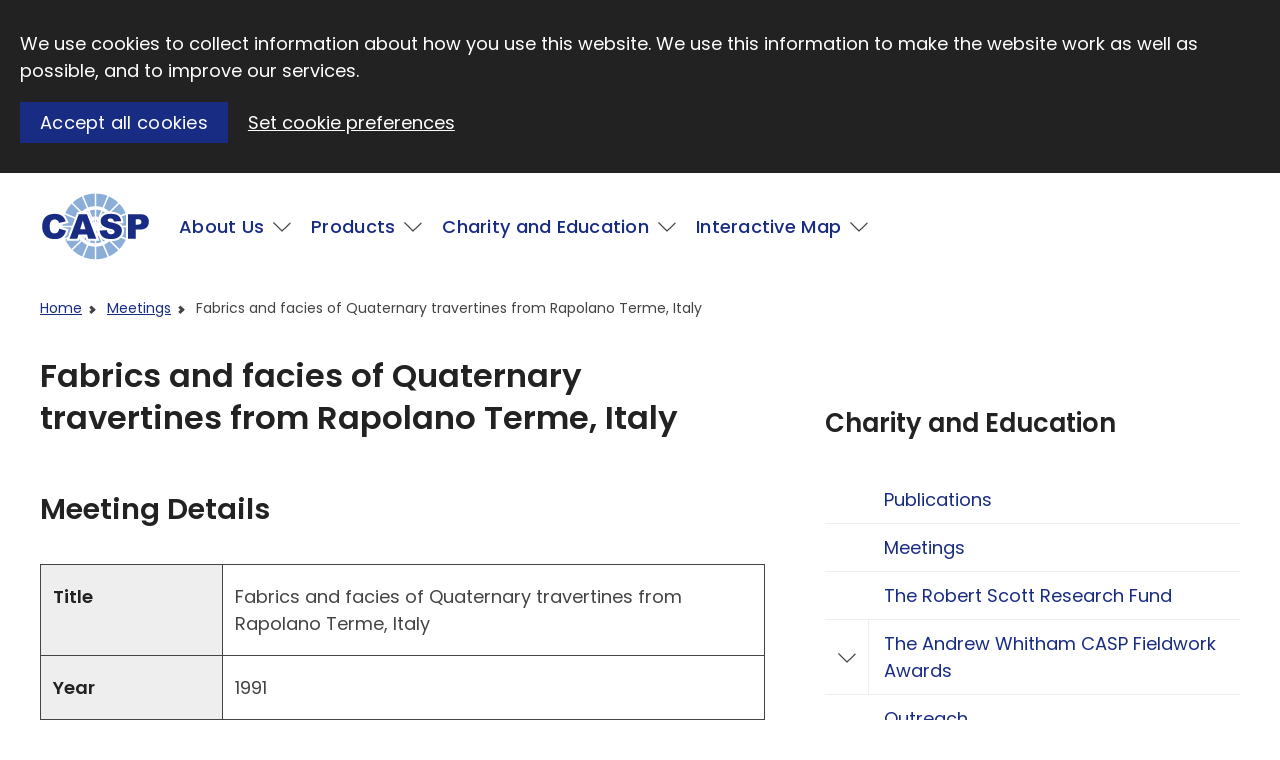

--- FILE ---
content_type: text/html; charset=UTF-8
request_url: https://www.casp.org.uk/meetings/casp-meet-12/
body_size: 11894
content:
<!DOCTYPE html><html lang="en_US" class="no-js" dir="ltr" data-environment="production"><head><meta charset="UTF-8"><meta http-equiv="X-UA-Compatible" content="IE=edge"><meta name="viewport" content="width=device-width, initial-scale=1.0" /><link href="https://www.casp.org.uk/wp-content/themes/casp/dist/assets/images/favicon.ico" rel="shortcut icon" type="image/x-icon"> <script defer src="[data-uri]"></script> <script defer src="https://www.casp.org.uk/wp-content/cache/autoptimize/autoptimize_single_5430bf2ae838e12247b30bf1e975c1b7.php"></script> <script defer src="[data-uri]"></script> <meta name='robots' content='index, follow, max-image-preview:large, max-snippet:-1, max-video-preview:-1' /><style>img:is([sizes="auto" i], [sizes^="auto," i]) { contain-intrinsic-size: 3000px 1500px }</style> <script data-cfasync="false" data-pagespeed-no-defer>var gtm4wp_datalayer_name = "dataLayer";
	var dataLayer = dataLayer || [];</script> <title>Fabrics and facies of Quaternary travertines from Rapolano Terme, Italy - CASP</title><link rel="canonical" href="https://www.casp.org.uk/meetings/casp-meet-12/" /><meta property="og:locale" content="en_US" /><meta property="og:type" content="article" /><meta property="og:title" content="Fabrics and facies of Quaternary travertines from Rapolano Terme, Italy - CASP" /><meta property="og:url" content="https://www.casp.org.uk/meetings/casp-meet-12/" /><meta property="og:site_name" content="CASP" /><meta property="article:modified_time" content="2024-04-18T08:57:34+00:00" /><meta name="twitter:card" content="summary_large_image" /> <script type="application/ld+json" class="yoast-schema-graph">{"@context":"https://schema.org","@graph":[{"@type":"WebPage","@id":"https://www.casp.org.uk/meetings/casp-meet-12/","url":"https://www.casp.org.uk/meetings/casp-meet-12/","name":"Fabrics and facies of Quaternary travertines from Rapolano Terme, Italy - CASP","isPartOf":{"@id":"https://www.casp.org.uk/#website"},"datePublished":"2021-02-02T15:34:48+00:00","dateModified":"2024-04-18T08:57:34+00:00","breadcrumb":{"@id":"https://www.casp.org.uk/meetings/casp-meet-12/#breadcrumb"},"inLanguage":"en-US","potentialAction":[{"@type":"ReadAction","target":["https://www.casp.org.uk/meetings/casp-meet-12/"]}]},{"@type":"BreadcrumbList","@id":"https://www.casp.org.uk/meetings/casp-meet-12/#breadcrumb","itemListElement":[{"@type":"ListItem","position":1,"name":"Home","item":"https://www.casp.org.uk/"},{"@type":"ListItem","position":2,"name":"Meetings","item":"https://www.casp.org.uk/meetings/"},{"@type":"ListItem","position":3,"name":"Fabrics and facies of Quaternary travertines from Rapolano Terme, Italy"}]},{"@type":"WebSite","@id":"https://www.casp.org.uk/#website","url":"https://www.casp.org.uk/","name":"CASP","description":"","potentialAction":[{"@type":"SearchAction","target":{"@type":"EntryPoint","urlTemplate":"https://www.casp.org.uk/?s={search_term_string}"},"query-input":{"@type":"PropertyValueSpecification","valueRequired":true,"valueName":"search_term_string"}}],"inLanguage":"en-US"}]}</script> <link rel='dns-prefetch' href='//s3-eu-west-1.amazonaws.com' /><link rel='stylesheet' id='wp-block-library-css' href='//www.casp.org.uk/wp-includes/css/dist/block-library/style.min.css?ver=6.8.3' type='text/css' media='all' /><style id='classic-theme-styles-inline-css' type='text/css'>/*! This file is auto-generated */
.wp-block-button__link{color:#fff;background-color:#32373c;border-radius:9999px;box-shadow:none;text-decoration:none;padding:calc(.667em + 2px) calc(1.333em + 2px);font-size:1.125em}.wp-block-file__button{background:#32373c;color:#fff;text-decoration:none}</style><style id='filebird-block-filebird-gallery-style-inline-css' type='text/css'>ul.filebird-block-filebird-gallery{margin:auto!important;padding:0!important;width:100%}ul.filebird-block-filebird-gallery.layout-grid{display:grid;grid-gap:20px;align-items:stretch;grid-template-columns:repeat(var(--columns),1fr);justify-items:stretch}ul.filebird-block-filebird-gallery.layout-grid li img{border:1px solid #ccc;box-shadow:2px 2px 6px 0 rgba(0,0,0,.3);height:100%;max-width:100%;-o-object-fit:cover;object-fit:cover;width:100%}ul.filebird-block-filebird-gallery.layout-masonry{-moz-column-count:var(--columns);-moz-column-gap:var(--space);column-gap:var(--space);-moz-column-width:var(--min-width);columns:var(--min-width) var(--columns);display:block;overflow:auto}ul.filebird-block-filebird-gallery.layout-masonry li{margin-bottom:var(--space)}ul.filebird-block-filebird-gallery li{list-style:none}ul.filebird-block-filebird-gallery li figure{height:100%;margin:0;padding:0;position:relative;width:100%}ul.filebird-block-filebird-gallery li figure figcaption{background:linear-gradient(0deg,rgba(0,0,0,.7),rgba(0,0,0,.3) 70%,transparent);bottom:0;box-sizing:border-box;color:#fff;font-size:.8em;margin:0;max-height:100%;overflow:auto;padding:3em .77em .7em;position:absolute;text-align:center;width:100%;z-index:2}ul.filebird-block-filebird-gallery li figure figcaption a{color:inherit}</style><style id='global-styles-inline-css' type='text/css'>:root{--wp--preset--aspect-ratio--square: 1;--wp--preset--aspect-ratio--4-3: 4/3;--wp--preset--aspect-ratio--3-4: 3/4;--wp--preset--aspect-ratio--3-2: 3/2;--wp--preset--aspect-ratio--2-3: 2/3;--wp--preset--aspect-ratio--16-9: 16/9;--wp--preset--aspect-ratio--9-16: 9/16;--wp--preset--color--black: #000000;--wp--preset--color--cyan-bluish-gray: #abb8c3;--wp--preset--color--white: #ffffff;--wp--preset--color--pale-pink: #f78da7;--wp--preset--color--vivid-red: #cf2e2e;--wp--preset--color--luminous-vivid-orange: #ff6900;--wp--preset--color--luminous-vivid-amber: #fcb900;--wp--preset--color--light-green-cyan: #7bdcb5;--wp--preset--color--vivid-green-cyan: #00d084;--wp--preset--color--pale-cyan-blue: #8ed1fc;--wp--preset--color--vivid-cyan-blue: #0693e3;--wp--preset--color--vivid-purple: #9b51e0;--wp--preset--gradient--vivid-cyan-blue-to-vivid-purple: linear-gradient(135deg,rgba(6,147,227,1) 0%,rgb(155,81,224) 100%);--wp--preset--gradient--light-green-cyan-to-vivid-green-cyan: linear-gradient(135deg,rgb(122,220,180) 0%,rgb(0,208,130) 100%);--wp--preset--gradient--luminous-vivid-amber-to-luminous-vivid-orange: linear-gradient(135deg,rgba(252,185,0,1) 0%,rgba(255,105,0,1) 100%);--wp--preset--gradient--luminous-vivid-orange-to-vivid-red: linear-gradient(135deg,rgba(255,105,0,1) 0%,rgb(207,46,46) 100%);--wp--preset--gradient--very-light-gray-to-cyan-bluish-gray: linear-gradient(135deg,rgb(238,238,238) 0%,rgb(169,184,195) 100%);--wp--preset--gradient--cool-to-warm-spectrum: linear-gradient(135deg,rgb(74,234,220) 0%,rgb(151,120,209) 20%,rgb(207,42,186) 40%,rgb(238,44,130) 60%,rgb(251,105,98) 80%,rgb(254,248,76) 100%);--wp--preset--gradient--blush-light-purple: linear-gradient(135deg,rgb(255,206,236) 0%,rgb(152,150,240) 100%);--wp--preset--gradient--blush-bordeaux: linear-gradient(135deg,rgb(254,205,165) 0%,rgb(254,45,45) 50%,rgb(107,0,62) 100%);--wp--preset--gradient--luminous-dusk: linear-gradient(135deg,rgb(255,203,112) 0%,rgb(199,81,192) 50%,rgb(65,88,208) 100%);--wp--preset--gradient--pale-ocean: linear-gradient(135deg,rgb(255,245,203) 0%,rgb(182,227,212) 50%,rgb(51,167,181) 100%);--wp--preset--gradient--electric-grass: linear-gradient(135deg,rgb(202,248,128) 0%,rgb(113,206,126) 100%);--wp--preset--gradient--midnight: linear-gradient(135deg,rgb(2,3,129) 0%,rgb(40,116,252) 100%);--wp--preset--font-size--small: 13px;--wp--preset--font-size--medium: 20px;--wp--preset--font-size--large: 36px;--wp--preset--font-size--x-large: 42px;--wp--preset--spacing--20: 0.44rem;--wp--preset--spacing--30: 0.67rem;--wp--preset--spacing--40: 1rem;--wp--preset--spacing--50: 1.5rem;--wp--preset--spacing--60: 2.25rem;--wp--preset--spacing--70: 3.38rem;--wp--preset--spacing--80: 5.06rem;--wp--preset--shadow--natural: 6px 6px 9px rgba(0, 0, 0, 0.2);--wp--preset--shadow--deep: 12px 12px 50px rgba(0, 0, 0, 0.4);--wp--preset--shadow--sharp: 6px 6px 0px rgba(0, 0, 0, 0.2);--wp--preset--shadow--outlined: 6px 6px 0px -3px rgba(255, 255, 255, 1), 6px 6px rgba(0, 0, 0, 1);--wp--preset--shadow--crisp: 6px 6px 0px rgba(0, 0, 0, 1);}:where(.is-layout-flex){gap: 0.5em;}:where(.is-layout-grid){gap: 0.5em;}body .is-layout-flex{display: flex;}.is-layout-flex{flex-wrap: wrap;align-items: center;}.is-layout-flex > :is(*, div){margin: 0;}body .is-layout-grid{display: grid;}.is-layout-grid > :is(*, div){margin: 0;}:where(.wp-block-columns.is-layout-flex){gap: 2em;}:where(.wp-block-columns.is-layout-grid){gap: 2em;}:where(.wp-block-post-template.is-layout-flex){gap: 1.25em;}:where(.wp-block-post-template.is-layout-grid){gap: 1.25em;}.has-black-color{color: var(--wp--preset--color--black) !important;}.has-cyan-bluish-gray-color{color: var(--wp--preset--color--cyan-bluish-gray) !important;}.has-white-color{color: var(--wp--preset--color--white) !important;}.has-pale-pink-color{color: var(--wp--preset--color--pale-pink) !important;}.has-vivid-red-color{color: var(--wp--preset--color--vivid-red) !important;}.has-luminous-vivid-orange-color{color: var(--wp--preset--color--luminous-vivid-orange) !important;}.has-luminous-vivid-amber-color{color: var(--wp--preset--color--luminous-vivid-amber) !important;}.has-light-green-cyan-color{color: var(--wp--preset--color--light-green-cyan) !important;}.has-vivid-green-cyan-color{color: var(--wp--preset--color--vivid-green-cyan) !important;}.has-pale-cyan-blue-color{color: var(--wp--preset--color--pale-cyan-blue) !important;}.has-vivid-cyan-blue-color{color: var(--wp--preset--color--vivid-cyan-blue) !important;}.has-vivid-purple-color{color: var(--wp--preset--color--vivid-purple) !important;}.has-black-background-color{background-color: var(--wp--preset--color--black) !important;}.has-cyan-bluish-gray-background-color{background-color: var(--wp--preset--color--cyan-bluish-gray) !important;}.has-white-background-color{background-color: var(--wp--preset--color--white) !important;}.has-pale-pink-background-color{background-color: var(--wp--preset--color--pale-pink) !important;}.has-vivid-red-background-color{background-color: var(--wp--preset--color--vivid-red) !important;}.has-luminous-vivid-orange-background-color{background-color: var(--wp--preset--color--luminous-vivid-orange) !important;}.has-luminous-vivid-amber-background-color{background-color: var(--wp--preset--color--luminous-vivid-amber) !important;}.has-light-green-cyan-background-color{background-color: var(--wp--preset--color--light-green-cyan) !important;}.has-vivid-green-cyan-background-color{background-color: var(--wp--preset--color--vivid-green-cyan) !important;}.has-pale-cyan-blue-background-color{background-color: var(--wp--preset--color--pale-cyan-blue) !important;}.has-vivid-cyan-blue-background-color{background-color: var(--wp--preset--color--vivid-cyan-blue) !important;}.has-vivid-purple-background-color{background-color: var(--wp--preset--color--vivid-purple) !important;}.has-black-border-color{border-color: var(--wp--preset--color--black) !important;}.has-cyan-bluish-gray-border-color{border-color: var(--wp--preset--color--cyan-bluish-gray) !important;}.has-white-border-color{border-color: var(--wp--preset--color--white) !important;}.has-pale-pink-border-color{border-color: var(--wp--preset--color--pale-pink) !important;}.has-vivid-red-border-color{border-color: var(--wp--preset--color--vivid-red) !important;}.has-luminous-vivid-orange-border-color{border-color: var(--wp--preset--color--luminous-vivid-orange) !important;}.has-luminous-vivid-amber-border-color{border-color: var(--wp--preset--color--luminous-vivid-amber) !important;}.has-light-green-cyan-border-color{border-color: var(--wp--preset--color--light-green-cyan) !important;}.has-vivid-green-cyan-border-color{border-color: var(--wp--preset--color--vivid-green-cyan) !important;}.has-pale-cyan-blue-border-color{border-color: var(--wp--preset--color--pale-cyan-blue) !important;}.has-vivid-cyan-blue-border-color{border-color: var(--wp--preset--color--vivid-cyan-blue) !important;}.has-vivid-purple-border-color{border-color: var(--wp--preset--color--vivid-purple) !important;}.has-vivid-cyan-blue-to-vivid-purple-gradient-background{background: var(--wp--preset--gradient--vivid-cyan-blue-to-vivid-purple) !important;}.has-light-green-cyan-to-vivid-green-cyan-gradient-background{background: var(--wp--preset--gradient--light-green-cyan-to-vivid-green-cyan) !important;}.has-luminous-vivid-amber-to-luminous-vivid-orange-gradient-background{background: var(--wp--preset--gradient--luminous-vivid-amber-to-luminous-vivid-orange) !important;}.has-luminous-vivid-orange-to-vivid-red-gradient-background{background: var(--wp--preset--gradient--luminous-vivid-orange-to-vivid-red) !important;}.has-very-light-gray-to-cyan-bluish-gray-gradient-background{background: var(--wp--preset--gradient--very-light-gray-to-cyan-bluish-gray) !important;}.has-cool-to-warm-spectrum-gradient-background{background: var(--wp--preset--gradient--cool-to-warm-spectrum) !important;}.has-blush-light-purple-gradient-background{background: var(--wp--preset--gradient--blush-light-purple) !important;}.has-blush-bordeaux-gradient-background{background: var(--wp--preset--gradient--blush-bordeaux) !important;}.has-luminous-dusk-gradient-background{background: var(--wp--preset--gradient--luminous-dusk) !important;}.has-pale-ocean-gradient-background{background: var(--wp--preset--gradient--pale-ocean) !important;}.has-electric-grass-gradient-background{background: var(--wp--preset--gradient--electric-grass) !important;}.has-midnight-gradient-background{background: var(--wp--preset--gradient--midnight) !important;}.has-small-font-size{font-size: var(--wp--preset--font-size--small) !important;}.has-medium-font-size{font-size: var(--wp--preset--font-size--medium) !important;}.has-large-font-size{font-size: var(--wp--preset--font-size--large) !important;}.has-x-large-font-size{font-size: var(--wp--preset--font-size--x-large) !important;}
:where(.wp-block-post-template.is-layout-flex){gap: 1.25em;}:where(.wp-block-post-template.is-layout-grid){gap: 1.25em;}
:where(.wp-block-columns.is-layout-flex){gap: 2em;}:where(.wp-block-columns.is-layout-grid){gap: 2em;}
:root :where(.wp-block-pullquote){font-size: 1.5em;line-height: 1.6;}</style><link rel='stylesheet' id='core-stylesheet-css' href='//www.casp.org.uk/wp-content/themes/casp/dist/assets/styles/core.min.css?ver=1.6.0' type='text/css' media='all' /><link rel='stylesheet' id='advanced-stylesheet-css' href='//www.casp.org.uk/wp-content/themes/casp/dist/assets/styles/advanced.min.css?ver=1.6.0' type='text/css' media='only screen and (-webkit-min-device-pixel-ratio:0) and (min-color-index:0), (-ms-high-contrast: none), only all and (min--moz-device-pixel-ratio:0) and (min-resolution: 3e1dpcm)' /><link rel="https://api.w.org/" href="https://www.casp.org.uk/wp-json/" /><link rel="alternate" title="JSON" type="application/json" href="https://www.casp.org.uk/wp-json/wp/v2/meeting/11772" /><link rel="alternate" title="oEmbed (JSON)" type="application/json+oembed" href="https://www.casp.org.uk/wp-json/oembed/1.0/embed?url=https%3A%2F%2Fwww.casp.org.uk%2Fmeetings%2Fcasp-meet-12%2F" /><link rel="alternate" title="oEmbed (XML)" type="text/xml+oembed" href="https://www.casp.org.uk/wp-json/oembed/1.0/embed?url=https%3A%2F%2Fwww.casp.org.uk%2Fmeetings%2Fcasp-meet-12%2F&#038;format=xml" />  <script data-cfasync="false" data-pagespeed-no-defer></script> <style>[data-environment="local"] #wpadminbar {background: darkblue; border-left: 9px solid plum;}
        [data-environment="staging"] #wpadminbar {background: firebrick; border-left: 6px dashed yellow;}</style></head><body class="wp-singular meeting-template-default single single-meeting postid-11772 wp-theme-casp"> <a class="skip-link js-skip-to-content" id="top" href="#main">Skip to main content</a><div class="wrap"><header class="global-header"><div> <a href="https://www.casp.org.uk" class="global-header__logo"> <img class="logo" src="https://www.casp.org.uk/wp-content/themes/casp/dist/assets/svg/CASP-logo.svg" alt="CASP"> <span class="visuallyhidden">Visit CASP website</span> </a> <button type="button" class="button button--primary with-icon--after with-icon--larger" data-trigger="mobile-nav"></button><nav class="" id="global-nav"><h2 class="visuallyhidden">Main</h2><ul class="--l-center" role="list"><li> <a href="https://www.casp.org.uk/about-us/" class="has-children" >About Us</a><div class="nav__submenu"><ul class="classy" role="list"><li><a href="https://www.casp.org.uk/about-us/how-we-can-help/" class="">How We Can Help</a></li><li><a href="https://www.casp.org.uk/about-us/a-bit-of-history/" class="">A Bit of History</a></li><li><a href="https://www.casp.org.uk/about-us/our-status/" class="">Our Status</a></li><li><a href="/people" class="">People</a></li><li><a href="https://www.casp.org.uk/about-us/jobs/" class="">Jobs</a></li><li><a href="https://www.casp.org.uk/about-us/sem-facility/" class="">SEM Facility</a></li><li><a href="https://www.casp.org.uk/contact-us/" class="">Contact Us</a></li><li><a href="https://www.casp.org.uk/news/" class="">News</a></li><li><a href="https://www.casp.org.uk/about-us/preventing-harm-in-research-and-innovation/" class="">Preventing Harm in Research and Innovation</a></li></ul></div></li><li> <a href="https://www.casp.org.uk/products/" class="has-children" >Products</a><div class="nav__submenu"><ul class="classy" role="list"><li><a href="https://www.casp.org.uk/thematic-research/" class="">Geological Carbon Storage Research</a></li><li><a href="https://www.casp.org.uk/projects" class="">Regional Research</a></li><li><a href="https://www.casp.org.uk/reports/" class="">Reports</a></li><li><a href="https://www.casp.org.uk/products/data-packages/" class="">Data Packages</a></li><li><a href="https://www.casp.org.uk/products/geological-collections-and-data/" class="">Geological Collections and Data</a></li></ul></div></li><li> <a href="https://www.casp.org.uk/charity-and-education/" class="has-children" >Charity and Education</a><div class="nav__submenu"><ul class="classy" role="list"><li><a href="https://www.casp.org.uk/publications/" class="">Publications</a></li><li><a href="https://www.casp.org.uk/meetings/" class="">Meetings</a></li><li><a href="https://www.casp.org.uk/charity-and-education/the-robert-scott-research-fund/" class="">The Robert Scott Research Fund</a></li><li><a href="https://www.casp.org.uk/charity-and-education/the-andrew-whitham-casp-fieldwork-awards/" class="">The Andrew Whitham CASP Fieldwork Awards</a></li><li><a href="https://www.casp.org.uk/charity-and-education/outreach/" class="">Outreach</a></li></ul></div></li><li> <a href="https://www.casp.org.uk/interactive-map/" class="has-children" >Interactive Map</a><div class="nav__submenu"><ul class="classy" role="list"><li><a href="https://www.casp.org.uk/regions/arctic-region/" class="">Arctic Region</a></li><li><a href="https://www.casp.org.uk/regions/china-region/" class="">China Region</a></li><li><a href="https://www.casp.org.uk/regions/east-africa-region/" class="">East Africa Region</a></li><li><a href="https://www.casp.org.uk/regions/north-africa-and-middle-east-region/" class="">North Africa and Middle East Region</a></li><li><a href="https://www.casp.org.uk/regions/north-atlantic-region/" class="">North Atlantic Region</a></li><li><a href="https://www.casp.org.uk/regions/russia-region/" class="">Russia Region</a></li><li><a href="https://www.casp.org.uk/regions/south-atlantic-region/" class="">South Atlantic Region</a></li><li><a href="https://www.casp.org.uk/regions/southeast-europe-to-west-central-asia-region/" class="">Southeast Europe to West Central Asia Region</a></li></ul></div></li></ul></nav></div></header> <script defer src="[data-uri]"></script> <nav class="breadcrumb-menu" aria-label="Breadcrumb menu"><div class="container l-cluster"><ol class="breadcrumbs"><li><a href="https://www.casp.org.uk/">Home</a></li><li><a href="https://www.casp.org.uk/meetings/">Meetings</a></li><li><span class="breadcrumb_last" aria-current="page">Fabrics and facies of Quaternary travertines from Rapolano Terme, Italy</span></li></ol></div></nav><main id="main" tabindex="-1" role="main"><div class="l-sidebar"><div><div class="not-sidebar"><h1>Fabrics and facies of Quaternary travertines from Rapolano Terme, Italy</h1><h2>Meeting Details</h2><ul class="report-details-data"><li><h3 class="report-details-data__heading"> Title</h3><div class="report-details-data__content">Fabrics and facies of Quaternary travertines from Rapolano Terme, Italy</div></li><li><h3 class="report-details-data__heading"> Year</h3><div class="report-details-data__content">1991</div></li><li><h3 class="report-details-data__heading"> Author(s)</h3><div class="report-details-data__content">Guo, L. and Riding, R.</div></li><li><h3 class="report-details-data__heading"> Conference</h3><div class="report-details-data__content">International Union for Quaternary Research XIII International Congress</div></li><li><h3 class="report-details-data__heading"> Date(s)</h3><div class="report-details-data__content">2-9 August</div></li><li><h3 class="report-details-data__heading"> Location</h3><div class="report-details-data__content">Beijing, China</div></li></ul></div><div class="sidebar"><h2 class="h3 sidebar-title">Charity and Education</h2><ul class="sidebar-nav collapsible-nav" role="list" data-component="collapsible-nav"><li  ><a href="https://www.casp.org.uk/publications/" class="sidebar-link" >Publications</a></li><li  ><a href="https://www.casp.org.uk/meetings/" class="sidebar-link" >Meetings</a></li><li  ><a href="https://www.casp.org.uk/charity-and-education/the-robert-scott-research-fund/" class="sidebar-link" >The Robert Scott Research Fund</a></li><li class="has-children" data-heading="collapsibles" ><a href="https://www.casp.org.uk/charity-and-education/the-andrew-whitham-casp-fieldwork-awards/" class="sidebar-link" >The Andrew Whitham CASP Fieldwork Awards</a><div class="nav__submenu sidebar-nav__children"><ul class="" role="list"><li ><a href="https://www.casp.org.uk/charity-and-education/the-andrew-whitham-casp-fieldwork-awards/2025-fieldwork-award-winners/" class="sidebar-link">2025 Fieldwork Award Winners</a></li><li ><a href="https://www.casp.org.uk/charity-and-education/the-andrew-whitham-casp-fieldwork-awards/2024-fieldwork-award-winners/" class="sidebar-link">2024 Fieldwork Award Winners</a></li><li ><a href="https://www.casp.org.uk/charity-and-education/the-andrew-whitham-casp-fieldwork-awards/2023-fieldwork-award-winners/" class="sidebar-link">2023 Fieldwork Award Winner</a></li><li ><a href="https://www.casp.org.uk/charity-and-education/the-andrew-whitham-casp-fieldwork-awards/2022-fieldwork-award-winners/" class="sidebar-link">2022 Fieldwork Award Winners</a></li><li ><a href="https://www.casp.org.uk/charity-and-education/the-andrew-whitham-casp-fieldwork-awards/2021-fieldwork-award-winners/" class="sidebar-link">2021 Fieldwork Award Winners</a></li><li ><a href="https://www.casp.org.uk/charity-and-education/the-andrew-whitham-casp-fieldwork-awards/2020-fieldwork-award-winners/" class="sidebar-link">2020 Fieldwork Award Winners</a></li><li ><a href="https://www.casp.org.uk/charity-and-education/the-andrew-whitham-casp-fieldwork-awards/2019-fieldwork-award-winners/" class="sidebar-link">2019 Fieldwork Award Winners</a></li><li ><a href="https://www.casp.org.uk/charity-and-education/the-andrew-whitham-casp-fieldwork-awards/2018-fieldwork-award-winners/" class="sidebar-link">2018 Fieldwork Award Winners</a></li><li ><a href="https://www.casp.org.uk/charity-and-education/the-andrew-whitham-casp-fieldwork-awards/2017-fieldwork-award-winners/" class="sidebar-link">2017 Fieldwork Award Winners</a></li></ul></div></li><li  ><a href="https://www.casp.org.uk/charity-and-education/outreach/" class="sidebar-link" >Outreach</a></li></ul></div></div></div></main><footer class="global-footer" role="contentinfo"><div><div class=""><ul class="inline-list"><li>&copy; CASP A Not-For-Profit Organisation</li><li><a href="http://www.charitycommission.gov.uk/" target="_blank">Charity No. 298729</a></li><li><a href="https://www.casp.org.uk/privacy/">Privacy</a></li><li><a href="https://www.casp.org.uk/cookie-settings/">Cookies</a></li><li><a href="https://www.casp.org.uk/contact-us/">Contact Us</a></li><li><a href="https://www.casp.org.uk/about-us/jobs/">Jobs</a></li><li><a href="https://twitter.com/CaspOutreach" target="_blank">Twitter</a></li><li><a href="https://uk.linkedin.com/company/casp_research" target="_blank">LinkedIn</a></li></ul></div></div></footer></div> <script type="speculationrules">{"prefetch":[{"source":"document","where":{"and":[{"href_matches":"\/*"},{"not":{"href_matches":["\/wp-*.php","\/wp-admin\/*","\/assets.casp.org.uk\/wp-content\/uploads\/*","\/wp-content\/*","\/wp-content\/plugins\/*","\/wp-content\/themes\/casp\/*","\/*\\?(.+)"]}},{"not":{"selector_matches":"a[rel~=\"nofollow\"]"}},{"not":{"selector_matches":".no-prefetch, .no-prefetch a"}}]},"eagerness":"conservative"}]}</script> 
<script defer type="text/javascript" src="//www.casp.org.uk/wp-content/themes/casp/dist/assets/js/main.min.js?ver=1.0.0" id="main-javascript-js"></script> <script defer type="text/javascript" src="https://www.casp.org.uk/wp-content/cache/autoptimize/autoptimize_single_71aae3dfeb1bbb7299f9568f67284ecc.php?ver=1.0.2" id="cookie-consent-js"></script> <script defer src="[data-uri]"></script> <script defer src="https://static.cloudflareinsights.com/beacon.min.js/vcd15cbe7772f49c399c6a5babf22c1241717689176015" integrity="sha512-ZpsOmlRQV6y907TI0dKBHq9Md29nnaEIPlkf84rnaERnq6zvWvPUqr2ft8M1aS28oN72PdrCzSjY4U6VaAw1EQ==" data-cf-beacon='{"version":"2024.11.0","token":"795d0a9d392341eabd39faf9c43e5d21","r":1,"server_timing":{"name":{"cfCacheStatus":true,"cfEdge":true,"cfExtPri":true,"cfL4":true,"cfOrigin":true,"cfSpeedBrain":true},"location_startswith":null}}' crossorigin="anonymous"></script>
</body></html>

--- FILE ---
content_type: image/svg+xml
request_url: https://www.casp.org.uk/wp-content/themes/casp/dist/assets/svg/CASP-logo.svg
body_size: 3232
content:
<svg width="2592" height="1661" xmlns="http://www.w3.org/2000/svg"><g transform="translate(50.796)" fill="none" fill-rule="evenodd"><circle fill="#FFF" cx="1244.704" cy="830.5" r="830.5"/><path d="m1226.995 60.195.003 295.121c-52.747 1.909-103.303 12.409-150.31 30.143L961.471 114.022l-34.059 14.458 115.195 271.385c-44.326 20.817-84.915 48.277-120.482 81.097l-208.37-208.37-26.162 26.164 208.33 208.33c-33.883 36.503-62.103 78.336-83.26 124.102L540.73 518.551l-14.159 34.183 271.89 112.621c-17.02 45.952-27.141 95.252-29.108 146.642L475 812v37l294.353.004c1.967 51.39 12.089 100.69 29.109 146.641l-271.89 112.62 14.158 34.184 271.932-112.637c21.158 45.766 49.378 87.6 83.261 124.102l-208.33 208.33 26.163 26.163 208.369-208.37c36.573 33.749 78.455 61.83 124.25 82.848L933.552 1535.27l34.183 14.159 112.847-272.438c45.901 16.856 95.123 26.837 146.417 28.693l-.003 295.121C809.545 1591.5 474 1250.185 474 830.5c0-419.685 335.544-761 752.995-770.305zm187.04 1214.693 115.345 271.734c-82.412 32.813-171.823 51.811-265.373 54.136l-.002-295.15c52.668-2.126 103.13-12.817 150.03-30.72zm153.879-95.811 208.685 208.687c-62.078 59.292-134.049 108.316-213.184 144.344l-115.356-271.76c44.11-20.924 84.484-48.439 119.855-81.271zm108.745-149.96 272.738 112.972c-36.117 81.586-85.982 155.728-146.658 219.487l-208.701-208.7c33.627-36.443 61.627-78.156 82.62-123.76zm-449.66 33.234-.002 162.268c-40.326-1.76-79.081-9.576-115.379-22.558l62.14-150.019a231.555 231.555 0 0 0 53.24 10.31zm91.93-11.52 63.421 149.415c-37.125 13.847-76.897 22.263-118.35 24.28l.001-162.332a231.392 231.392 0 0 0 54.927-11.362zm-179.406-12.824-62.117 149.962c-35.934-16.826-68.914-38.91-97.95-65.263l114.782-114.78a232.86 232.86 0 0 0 45.285 30.081zm256.319-31.002 114.749 114.747c-28.003 25.598-59.709 47.21-94.221 63.941l-63.447-149.469a232.966 232.966 0 0 0 42.919-29.22zm567.711 100.898-272.749-112.977c16.86-45.747 26.886-94.8 28.843-145.922l295.135.003c-2.147 91.09-20.102 178.267-51.229 258.896zm-895.558-126.061L953.248 1096.59c-26.483-28.971-48.7-61.907-65.66-97.813l150-62.133a232.913 232.913 0 0 0 30.407 45.197zm383.766-45.881 149.978 62.123c-16.797 35.744-38.8 68.556-65.033 97.46l-114.78-114.782a232.87 232.87 0 0 0 29.835-44.801zM1227 923.504v58.503a151.835 151.835 0 0 1-22.453-4.294L1227 923.504zm37-2.072 23.523 55.415a151.688 151.688 0 0 1-23.522 4.918l-.001-60.333zm-413.574-72.43h162.3a231.484 231.484 0 0 0 10.633 53.486l-149.977 62.124c-13.14-36.352-21.09-75.186-22.956-115.61zm765.452 114.89-150.001-62.134a231.503 231.503 0 0 0 10.398-52.756h162.299c-1.854 40.157-9.712 78.745-22.696 114.89zm-423.062-54.546-22.536 54.406a152.735 152.735 0 0 1-19.178-12.69l41.714-41.716zm106.901 1.534 39.303 39.303a152.828 152.828 0 0 1-17.531 11.985l-21.772-51.288zm-133.065-27.696-41.835 41.836a152.79 152.79 0 0 1-12.922-19.153l54.757-22.683zm157.694-.001 53.14 22.013a152.747 152.747 0 0 1-12.424 18.702l-40.716-40.715zm-231.235-34.18 59.38-.003-54.855 22.722a151.764 151.764 0 0 1-4.525-22.72zm298.458 21.976L1338.508 849l57.381.002a151.784 151.784 0 0 1-4.32 21.977zm623.213-58.985-295.135.003c-1.957-51.122-11.983-100.176-28.843-145.924l272.749-112.977c31.126 80.63 49.082 167.808 51.23 258.898zm-376.208.004-162.3.001a231.503 231.503 0 0 0-10.397-52.757l150.001-62.134c12.984 36.145 20.842 74.734 22.696 114.89zm-242.685 0-57.385.002 53.065-21.979a151.785 151.785 0 0 1 4.32 21.978zm-522.507-115.61 149.978 62.122a231.485 231.485 0 0 0-10.635 53.49l-162.299-.002c1.866-40.423 9.816-79.258 22.956-115.61zm224.255 92.89L1152.495 812l-59.384-.001a151.764 151.764 0 0 1 4.526-22.722zm279.848-33.474-53.139 22.012 40.716-40.714a152.747 152.747 0 0 1 12.423 18.702zm-252.668-19.824 41.835 41.835-54.757-22.682a152.79 152.79 0 0 1 12.922-19.153zm214.202-25.164-40.836 40.837 22.157-53.488a152.802 152.802 0 0 1 18.68 12.651zm-169.901-12.912 22.165 52.216-40.181-40.182a152.763 152.763 0 0 1 18.016-12.034zm57.882-18.91v60.576l-23.74-55.928a151.799 151.799 0 0 1 23.74-4.649zm59.246 4.79L1264 737.493l.001-58.257c7.605.97 15.034 2.502 22.245 4.55zm315.493-20.868-149.978 62.123a232.87 232.87 0 0 0-29.835-44.8l114.78-114.782c26.233 28.903 48.236 61.715 65.033 97.459zm-648.491-98.507 114.747 114.75a232.913 232.913 0 0 0-30.406 45.196l-150-62.133c16.958-35.906 39.176-68.842 65.659-97.813zm557.343-25.161-114.75 114.747a232.924 232.924 0 0 0-44.714-30.158l62.14-150.017c35.717 16.93 68.484 39.065 97.324 65.428zm-436.3-64.742 63.424 149.413a232.902 232.902 0 0 0-43.477 29.155l-114.781-114.78c28.194-25.59 60.108-47.154 94.835-63.788zm875.106 44.405-272.738 112.973c-20.994-45.604-48.994-87.317-82.621-123.76l208.7-208.7c60.677 63.759 110.542 137.9 146.659 219.487zm-722.4-82.53.001 162.268a231.504 231.504 0 0 0-55.174 10.935l-63.445-149.47c37.228-13.686 77.09-21.92 118.618-23.733zm152.125 23.185-62.117 149.962a231.436 231.436 0 0 0-53.004-10.722V436.474c40.253 1.959 78.921 9.951 115.12 23.092zm397.477-186.33-208.685 208.687c-36.372-33.762-78.036-61.9-123.61-83.033l112.98-272.757c81.551 36.268 155.637 86.284 219.315 147.103zM1523.122 111.92l-112.969 272.73c-45.798-17.023-94.93-27.19-146.148-29.257l.002-295.15c91.187 2.265 178.442 20.373 259.115 51.676z" fill="#8BAED8"/><path d="M296.912 1126.292c51.174 0 93.32-7.404 126.441-22.21 33.12-14.807 60.85-36.757 83.19-65.85 22.34-29.095 38.705-65.332 49.096-108.713l-154.69-46.758c-7.794 36.108-20.327 63.643-37.602 82.606-17.274 18.963-42.796 28.444-76.566 28.444-34.808 0-61.824-11.754-81.047-35.263-19.222-23.509-28.834-66.955-28.834-130.337 0-51.174 8.053-88.71 24.159-112.609 21.3-32.21 51.953-48.316 91.957-48.316 17.664 0 33.64 3.636 47.926 10.91 14.287 7.273 26.367 17.664 36.238 31.172 5.974 8.053 11.69 20.781 17.144 38.185l155.86-34.678c-20.002-60.266-50.59-104.946-91.763-134.04-41.172-29.093-97.736-43.64-169.692-43.64-91.957 0-163.067 25.392-213.332 76.176C25.132 662.155 0 734.825 0 829.38c0 70.916 14.287 129.103 42.861 174.562 28.575 45.459 62.539 77.215 101.893 95.269 39.355 18.054 90.074 27.08 152.158 27.08zm523.189-10.131 27.665-94.295h201.058l28.055 94.295h184.693l-214.696-571.225H854.39l-214.697 571.225h180.408zm191.707-217.814H885.95l62.734-205.344 63.123 205.344zm596.832 227.555c55.33 0 101.178-7.988 137.546-23.963 36.367-15.976 64.681-39.42 84.943-70.332 20.262-30.912 30.392-64.682 30.392-101.309 0-31.171-7.598-59.356-22.794-84.553-15.196-25.198-39.484-46.303-72.864-63.318s-88.645-33.835-165.796-50.46c-31.171-6.494-50.914-13.507-59.226-21.04-8.572-7.274-12.859-15.457-12.859-24.548 0-12.47 5.196-23.055 15.586-31.757 10.391-8.702 25.847-13.053 46.369-13.053 24.937 0 44.484 5.845 58.642 17.534 14.157 11.69 23.443 30.393 27.86 56.11l166.38-9.742c-7.274-59.226-30.069-102.412-68.384-129.558-38.315-27.145-93.97-40.718-166.964-40.718-59.487 0-106.31 7.468-140.469 22.405-34.159 14.936-59.746 35.458-76.76 61.564-17.015 26.107-25.522 53.837-25.522 83.19 0 44.68 16.625 81.437 49.875 110.27 32.99 28.835 88.19 51.954 165.6 69.358 47.278 10.39 77.41 21.43 90.399 33.12 12.988 11.69 19.482 24.938 19.482 39.744 0 15.586-6.819 29.289-20.456 41.108-13.638 11.82-33.056 17.73-58.253 17.73-33.77 0-59.746-11.56-77.93-34.68-11.17-14.287-18.573-35.068-22.21-62.343l-167.938 10.52c4.936 57.668 26.107 105.205 63.513 142.612 37.406 37.406 104.685 56.109 201.838 56.109zm574.232-9.741V904.192h96.633c71.176 0 124.103-16.235 158.782-48.706 34.678-32.47 52.018-77.54 52.018-135.208 0-56.11-15.911-99.36-47.732-129.753-31.822-30.393-79.683-45.589-143.586-45.589h-293.405v571.225h177.29zm43.251-327.695h-43.25V661.051h50.264c32.99 0 55.46 6.235 67.409 18.704 11.95 12.468 17.924 27.665 17.924 45.588 0 18.444-6.884 33.575-20.652 45.394-13.767 11.82-37.666 17.73-71.695 17.73z" stroke="#FFF" stroke-width="100" fill="#FFF" fill-rule="nonzero"/><path d="M296.912 1126.292c51.174 0 93.32-7.404 126.441-22.21 33.12-14.807 60.85-36.757 83.19-65.85 22.34-29.095 38.705-65.332 49.096-108.713l-154.69-46.758c-7.794 36.108-20.327 63.643-37.602 82.606-17.274 18.963-42.796 28.444-76.566 28.444-34.808 0-61.824-11.754-81.047-35.263-19.222-23.509-28.834-66.955-28.834-130.337 0-51.174 8.053-88.71 24.159-112.609 21.3-32.21 51.953-48.316 91.957-48.316 17.664 0 33.64 3.636 47.926 10.91 14.287 7.273 26.367 17.664 36.238 31.172 5.974 8.053 11.69 20.781 17.144 38.185l155.86-34.678c-20.002-60.266-50.59-104.946-91.763-134.04-41.172-29.093-97.736-43.64-169.692-43.64-91.957 0-163.067 25.392-213.332 76.176C25.132 662.155 0 734.825 0 829.38c0 70.916 14.287 129.103 42.861 174.562 28.575 45.459 62.539 77.215 101.893 95.269 39.355 18.054 90.074 27.08 152.158 27.08zm523.189-10.131 27.665-94.295h201.058l28.055 94.295h184.693l-214.696-571.225H854.39l-214.697 571.225h180.408zm191.707-217.814H885.95l62.734-205.344 63.123 205.344zm596.832 227.555c55.33 0 101.178-7.988 137.546-23.963 36.367-15.976 64.681-39.42 84.943-70.332 20.262-30.912 30.392-64.682 30.392-101.309 0-31.171-7.598-59.356-22.794-84.553-15.196-25.198-39.484-46.303-72.864-63.318s-88.645-33.835-165.796-50.46c-31.171-6.494-50.914-13.507-59.226-21.04-8.572-7.274-12.859-15.457-12.859-24.548 0-12.47 5.196-23.055 15.586-31.757 10.391-8.702 25.847-13.053 46.369-13.053 24.937 0 44.484 5.845 58.642 17.534 14.157 11.69 23.443 30.393 27.86 56.11l166.38-9.742c-7.274-59.226-30.069-102.412-68.384-129.558-38.315-27.145-93.97-40.718-166.964-40.718-59.487 0-106.31 7.468-140.469 22.405-34.159 14.936-59.746 35.458-76.76 61.564-17.015 26.107-25.522 53.837-25.522 83.19 0 44.68 16.625 81.437 49.875 110.27 32.99 28.835 88.19 51.954 165.6 69.358 47.278 10.39 77.41 21.43 90.399 33.12 12.988 11.69 19.482 24.938 19.482 39.744 0 15.586-6.819 29.289-20.456 41.108-13.638 11.82-33.056 17.73-58.253 17.73-33.77 0-59.746-11.56-77.93-34.68-11.17-14.287-18.573-35.068-22.21-62.343l-167.938 10.52c4.936 57.668 26.107 105.205 63.513 142.612 37.406 37.406 104.685 56.109 201.838 56.109zm574.232-9.741V904.192h96.633c71.176 0 124.103-16.235 158.782-48.706 34.678-32.47 52.018-77.54 52.018-135.208 0-56.11-15.911-99.36-47.732-129.753-31.822-30.393-79.683-45.589-143.586-45.589h-293.405v571.225h177.29zm43.251-327.695h-43.25V661.051h50.264c32.99 0 55.46 6.235 67.409 18.704 11.95 12.468 17.924 27.665 17.924 45.588 0 18.444-6.884 33.575-20.652 45.394-13.767 11.82-37.666 17.73-71.695 17.73z" fill="#182C83" fill-rule="nonzero"/></g></svg>

--- FILE ---
content_type: text/javascript; charset=utf-8
request_url: https://www.casp.org.uk/wp-content/cache/autoptimize/autoptimize_single_71aae3dfeb1bbb7299f9568f67284ecc.php?ver=1.0.2
body_size: 2750
content:
var docCookies={getItem:function(sKey){if(!sKey){return null;}
return decodeURIComponent(document.cookie.replace(new RegExp("(?:(?:^|.*;)\\s*"+encodeURIComponent(sKey).replace(/[\-\.\+\*]/g,"\\$&")+"\\s*\\=\\s*([^;]*).*$)|^.*$"),"$1"))||null;},setItem:function(sKey,sValue,vEnd,sPath,sDomain,bSecure){if(!sKey||/^(?:expires|max\-age|path|domain|secure)$/i.test(sKey)){return false;}
var sExpires="";if(vEnd){switch(vEnd.constructor){case Number:sExpires=vEnd===Infinity?"; expires=Fri, 31 Dec 9999 23:59:59 GMT":"; max-age="+vEnd;break;case String:sExpires="; expires="+vEnd;break;case Date:sExpires="; expires="+vEnd.toUTCString();break;}}
document.cookie=encodeURIComponent(sKey)+"="+sValue+sExpires+(sDomain?"; domain="+sDomain:"")+(sPath?"; path="+sPath:"")+(bSecure?"; secure":"");return true;},removeItem:function(sKey,sPath,sDomain){if(!this.hasItem(sKey)){return false;}
document.cookie=encodeURIComponent(sKey)+"=; expires=Thu, 01 Jan 1970 00:00:00 GMT"+(sDomain?"; domain="+sDomain:"")+(sPath?"; path="+sPath:"");return true;},hasItem:function(sKey){if(!sKey||/^(?:expires|max\-age|path|domain|secure)$/i.test(sKey)){return false;}
return(new RegExp("(?:^|;\\s*)"+encodeURIComponent(sKey).replace(/[\-\.\+\*]/g,"\\$&")+"\\s*\\=")).test(document.cookie);},keys:function(){var aKeys=document.cookie.replace(/((?:^|\s*;)[^\=]+)(?=;|$)|^\s*|\s*(?:\=[^;]*)?(?:\1|$)/g,"").split(/\s*(?:\=[^;]*)?;\s*/);for(var nLen=aKeys.length,nIdx=0;nIdx<nLen;nIdx++){aKeys[nIdx]=decodeURIComponent(aKeys[nIdx]);}
return aKeys;}};(function(){var thisSiteDomain=".casp.org.uk";var initial_cookie_preferences=[{title:"Cookies That Measure Website Use",description:"<p>We use Google Analytics to measure how you use the website so we can improve it based on user needs. Google Analytics sets cookies that store anonymised information about:</p><ul><li>how you got to the site</li><li>the pages you visit on casp.org.uk, and how long you spend on each page</li><li>what you click on while you're visiting the site</li></ul><p>We do not allow Google to use or share the data about how you use this site.</p>",cookie_type:"usage",enabled:null,adjustable:true,cookies:[{"name":"1P_JAR","path":"/","domain":".google.com"},{"name":"APISID","path":"/","domain":".google.com"},{"name":"APISID","path":"/","domain":".google.co.uk"},{"name":"CONSENT","path":"/","domain":".google.com"},{"name":"DSID","path":"/","domain":".doubleclick.net"},{"name":"HSID","path":"/","domain":".google.co.uk"},{"name":"HSID","path":"/","domain":".google.com"},{"name":"IDE","path":"/","domain":".doubleclick.net"},{"name":"NID","path":"/","domain":".google.co.uk"},{"name":"NID","path":"/","domain":".google.com"},{"name":"OTZ","path":"/","domain":"www.google.com"},{"name":"S","path":"/","domain":".google.com"},{"name":"SAPISID","path":"/","domain":".google.co.uk"},{"name":"SAPISID","path":"/","domain":".google.com"},{"name":"SID","path":"/","domain":".google.co.uk"},{"name":"SID","path":"/","domain":".google.com"},{"name":"SIDCC","path":"/","domain":".google.com"},{"name":"SSID","path":"/","domain":".google.com"},{"name":"SSID","path":"/","domain":".google.co.uk"},{"name":"__Secure-3PAPISID","path":"/","domain":".google.co.uk"},{"name":"__Secure-3PAPISID","path":"/","domain":".google.com"},{"name":"__Secure-3PSID","path":"/","domain":".google.com"},{"name":"__Secure-3PSID","path":"/","domain":".google.co.uk"},{"name":"__Secure-APISID","path":"/","domain":".google.co.uk"},{"name":"__Secure-APISID","path":"/","domain":".google.com"},{"name":"__Secure-HSID","path":"/","domain":".google.com"},{"name":"__Secure-HSID","path":"/","domain":".google.co.uk"},{"name":"__Secure-SSID","path":"/","domain":".google.co.uk"},{"name":"__Secure-SSID","path":"/","domain":".google.com"},{"name":"__cfduid","path":"/","domain":thisSiteDomain},{"name":"_ga","path":"/","domain":thisSiteDomain},{"name":"_gid","path":"/","domain":thisSiteDomain},{"name":"_hjid","path":"/","domain":thisSiteDomain}]},{title:"Cookies That Help With Our Communications and Marketing",description:"These cookies may be set by third party websites and do things like measure how you view YouTube videos that are on casp.org.uk",cookie_type:"marketing",enabled:null,adjustable:true,cookies:null,},{title:"Strictly Necessary Cookies",description:"<p>These essential cookies do things like:</p><ul><li>remember the notifications you've seen so we do not show them to you again</li><li>remember your progress through a form (for example a licence application)</li></ul><p>They always need to be on.</p>",cookie_type:"essential",enabled:null,adjustable:false,cookies:null,}];var oneyear=3.154e+7;var onemonth=2.628e+6;var cookie_preferences={essentials:true,usage:false,marketing:false,};function hideMessage(){var cookieConsentContainer=document.getElementById('cookie-consent-container');if(cookieConsentContainer){cookieConsentContainer.innerHTML='<div class="cookie-message__inner cookie-message__inner--accepted"><p>You&rsquo;ve accepted all cookies. You can <a href="/cookie-settings">change your cookie settings</a> at any time.</p></div>';}}
function optUserIn(){hideMessage();updateSeenCookie();}
function updateSeenCookie(){if(!docCookies.hasItem('seen_cookie_message')){docCookies.setItem('seen_cookie_message',true,oneyear,'/',thisSiteDomain);}
if(!docCookies.hasItem('cookie_preferences_set')){var cookie_preferences_accepted={essentials:true,usage:true,marketing:true,};docCookies.setItem('cookie_preferences',JSON.stringify(cookie_preferences_accepted),onemonth,'/',thisSiteDomain);}}
function deleteDisabledCookies(cookie_type){initial_cookie_preferences.forEach((cookieGroup,idx)=>{if(cookieGroup.cookie_type===cookie_type&&cookieGroup.cookies!==null){cookieGroup.cookies.forEach((cookie,idx)=>{docCookies.removeItem(cookie.name,cookie.path,cookie.domain);});}});}
function UpdateCookiePreferences(){initial_cookie_preferences.forEach((datarecord,idx)=>{if(datarecord.adjustable){var cookieElement=document.getElementById(datarecord.cookie_type);if(cookieElement.checked){cookie_preferences[datarecord.cookie_type]=(cookieElement.value==='true');}
else{cookie_preferences[datarecord.cookie_type]=false;deleteDisabledCookies(datarecord.cookie_type);}}});docCookies.setItem('cookie_preferences',JSON.stringify(cookie_preferences),onemonth,'/',thisSiteDomain);if(!docCookies.hasItem('cookie_preferences_set')){docCookies.setItem('cookie_preferences_set',true,onemonth,'/',thisSiteDomain);}
var SettingsUpdatedArea=document.getElementsByClassName("js-live-area");SettingsUpdatedArea[0].innerHTML="<p>Your cookie settings were saved.</p>";}
function generateCookieSettingsPageContent(appendTo){var CookieSettingsPageContent=document.createDocumentFragment();var cookie_preferences=JSON.parse(docCookies.getItem('cookie_preferences'));initial_cookie_preferences.forEach((datarecord,idx)=>{if(cookie_preferences!==null){datarecord.enabled=cookie_preferences[datarecord.cookie_type];}
let markup=createSeries(datarecord,idx);let container=document.createElement("div");container.classList.add("fieldset-wrapper");container.innerHTML=markup;CookieSettingsPageContent.appendChild(container);});function createSeries(datarecord,idx){if(datarecord.adjustable===true){return`
<fieldset class="field-group radio-group" aria-describedby="${datarecord.cookie_type}-hint">

    <legend class="group-legend">
      <h3 class="heading size--xl">
        ${datarecord.title}
      </h3>
    </legend>
    
    <div id="${datarecord.cookie_type}-hint" class="cookies-hint margin--half">
      ${datarecord.description}
    </div>
    
    <div class="field-group field-group--inline">
      <label class="radio-group radio-group--inline" for="${datarecord.cookie_type}">
                <input class="input input--radio" id="${datarecord.cookie_type}" name="${datarecord.cookie_type}" type="radio"
                ${datarecord.enabled === true ? `checked` : ``}
                value="true">
                <span class="radio-label" for="${datarecord.cookie_type}">
          On
        </span>
      </label>
      
      <label class="radio-group radio-group--inline" for="${datarecord.cookie_type}-2">
        <input class="input input--radio" id="${datarecord.cookie_type}-2" name="${datarecord.cookie_type}" type="radio"
        ${datarecord.enabled === true ? `` : `checked`}
                value="false">
                <span class="radio-label" for="${datarecord.cookie_type}-2">
          Off
        </span>
      </label>
      
    </div>
  </fieldset>
            `;}
if(datarecord.adjustable===false){return`
                <h3 class="heading size--xl">${datarecord.title}</h3>
                <div class="stack">${datarecord.description}</div>
                `;}}
var CookieSettingsSubmitButton=document.createElement('button');CookieSettingsSubmitButton.classList.add('button--primary');CookieSettingsSubmitButton.innerHTML='Save changes';CookieSettingsSubmitButton.addEventListener('click',function(){UpdateCookiePreferences();updateSeenCookie();});var CookieSettingsLiveArea=document.createElement('div');CookieSettingsLiveArea.classList.add('cookie-updated-notice','js-live-area');CookieSettingsLiveArea.setAttribute('aria-label',"Notice");CookieSettingsLiveArea.setAttribute('aria-live',"polite");CookieSettingsLiveArea.setAttribute('role',"region");CookieSettingsPageContent.appendChild(CookieSettingsSubmitButton);CookieSettingsPageContent.appendChild(CookieSettingsLiveArea);appendTo.innerHTML='';appendTo.appendChild(CookieSettingsPageContent);}
function createCookieMessage(){var cookieMessageContainer=document.createElement('div');cookieMessageContainer.classList.add('cookie-message');cookieMessageContainer.setAttribute('id','cookie-consent-container');cookieMessageContainer.setAttribute('aria-label','Cookie Policy');cookieMessageContainer.setAttribute('aria-live','polite');var cookieMessageInner=document.createElement('div');cookieMessageInner.classList.add('cookie-message__inner','container');cookieMessageInner.classList.add('site-container');cookieMessageInner.innerHTML='<div class="cookie-message__intro"><p>We use cookies to collect information about how you use this website. We use this information to make the website work as well as possible, and to improve our services.</p></div>';var optInButton=document.createElement('button');optInButton.classList.add('cookie-message__button');optInButton.innerHTML="Accept all cookies";optInButton.addEventListener('click',optUserIn);var settingsButton=document.createElement('a');settingsButton.setAttribute('href',"/cookie-settings");settingsButton.innerHTML="Set cookie preferences";var cookieMessageButtons=document.createElement('div');cookieMessageButtons.classList.add('cookie-message__actions');cookieMessageButtons.appendChild(optInButton);cookieMessageButtons.appendChild(settingsButton);cookieMessageInner.appendChild(cookieMessageButtons);cookieMessageContainer.appendChild(cookieMessageInner);var toContent=document.getElementById("top");document.body.insertBefore(cookieMessageContainer,toContent);cookieMessageContainer.style.display='block';}
if(!docCookies.hasItem('seen_cookie_message')&&window.location.href.indexOf("cookie-settings")===-1){createCookieMessage();}
if(!docCookies.hasItem('cookie_preferences')){docCookies.setItem('cookie_preferences',JSON.stringify(cookie_preferences),onemonth,'/',thisSiteDomain);}
var cookieConsentAreas=document.getElementsByClassName('cookie-consent-information');for(var i=0;i<cookieConsentAreas.length;i++){generateCookieSettingsPageContent(cookieConsentAreas[i]);}})();